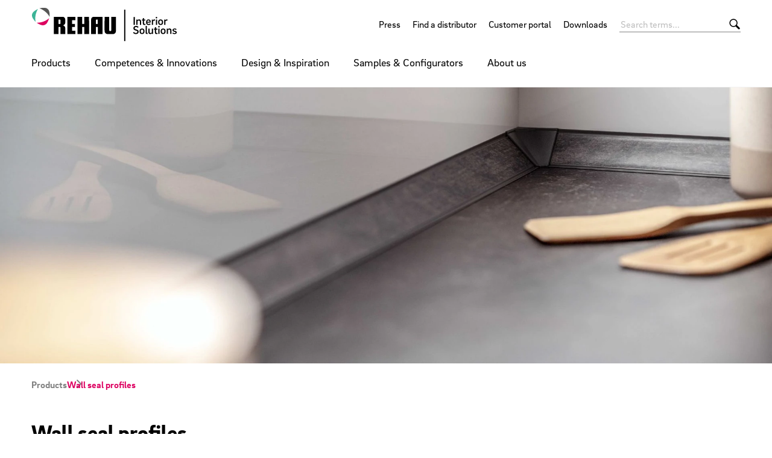

--- FILE ---
content_type: text/html;charset=UTF-8
request_url: https://interior.rehau.com/en-en/products/wall-seal-profiles
body_size: 12987
content:

<!DOCTYPE html>
<html class="no-js" lang="en" dir="ltr"    >
<head >
<!-- Page:1366754 -->
<meta charset="utf-8">
<meta http-equiv="x-ua-compatible" content="IE=edge">
<meta name="viewport" content="width=device-width, initial-scale=1.0">
<title >RAUWALON wall seal profiles | REHAU</title>
<meta name="description" content="When it comes to getting a clean connection between your walls and your work surfaces, our wall seal profiles set the standard for design, finishing and decoration.">
<link rel="apple-touch-icon" sizes="180x180" href="/icons/apple-touch-icon.png">
<link rel="icon" type="image/png" sizes="32x32" href="/icons/favicon-32x32.png">
<link rel="icon" type="image/png" sizes="16x16" href="/icons/favicon-16x16.png">
<link rel="manifest" href="/site.webmanifest">
<link rel="mask-icon" href="/icons/safari-pinned-tab.svg" color="#000000">
<link rel="shortcut icon" href="/favicon.ico">
<link rel="canonical" href="https://interior.rehau.com/en-en/products/wall-seal-profiles">
<meta name="msapplication-config" content="/browserconfig.xml">
<meta name="msapplication-TileColor" content="#ffffff">
<meta name="theme-color" content="#ffffff">
<meta name="language" content="en">
<meta name="country" content="">
<meta property="og:title" content="RAUWALON wall seal profiles | REHAU">
<meta property="og:description" content="When it comes to getting a clean connection between your walls and your work surfaces, our wall seal profiles set the standard for design, finishing and decoration.">
<meta property="og:locale" content="en">
<meta property="og:url" content="https://interior.rehau.com/en-en/products/wall-seal-profiles">
<meta property="og:image" content="https://interior.rehau.com/resource/image/2084398/7x5/1200/857/39ae084ae7c60520b24a4a28458a5aa7/C251D1FA986D9FE5E634582CC595369E/m42-d013-100092561.jpg">
<script>document.documentElement.className = document.documentElement.className.replace(/no-js/g, 'js');</script>
<meta name="google-site-verification" content="puVkBXjTJYztcL4uWv6gLITq9x8z6nqf52CcDHccoV4" /><!-- Google Tag Manager -->
<script data-cmp-vendor="s905" type="text/plain" class="cmplazyload" >(function(w,d,s,l,i){w[l]=w[l]||[];w[l].push({'gtm.start':
new Date().getTime(),event:'gtm.js'});var f=d.getElementsByTagName(s)[0],
j=d.createElement(s),dl=l!='dataLayer'?'&l='+l:'';j.async=true;j.src=
'https://www.googletagmanager.com/gtm.js?id='+i+dl;f.parentNode.insertBefore(j,f);
})(window,document,'script','dataLayer','GTM-N49WMF6G');</script>
<!-- End Google Tag Manager --><meta property="og:site_name" content="REHAU Interior Solutions" />
<link rel="stylesheet" href="/resource/themes/rehau-2019/css/global-184216-63.css" integrity="sha512-LuFt5HLuX48VJWAUGO3uQCUy8lLXlfsOLTw53fwEwZpU5MuozTQ6o2e7+miBDICyfeRaINk8bLUsH3Lj5n7Ohg==" crossorigin="anonymous" >
<style>
:root {
--logo-width: 260px;
}
</style>
<link rel="preload" href="/resource/crblob/184156/211b578dac9b02c49cd84b5e40eff177/brixsans-black-woff2-data.woff2" as="font" type="font/woff2">
<link rel="preload" href="/resource/crblob/184160/cff50cddfd32d057424f89be757938c8/brixsans-blackitalic-woff2-data.woff2" as="font" type="font/woff2">
<link rel="preload" href="/resource/crblob/184164/4b6635ecf4ea1a1e5f3b523e326dbaaf/brixsans-bold-woff2-data.woff2" as="font" type="font/woff2">
<link rel="preload" href="/resource/crblob/184168/69a19c1aa263896c048b3d32a8526a87/brixsans-bolditalic-woff2-data.woff2" as="font" type="font/woff2">
<link rel="preload" href="/resource/crblob/184172/eec6d5b007a83ba6a647a128571ec74f/brixsans-extralight-woff2-data.woff2" as="font" type="font/woff2">
<link rel="preload" href="/resource/crblob/184176/ec2a0ffeab0981eb29e926fefd4eed37/brixsans-extralightitalic-woff2-data.woff2" as="font" type="font/woff2">
<link rel="preload" href="/resource/crblob/184180/31e044c1ae43322a9d1533910e4b4ba0/brixsans-light-woff2-data.woff2" as="font" type="font/woff2">
<link rel="preload" href="/resource/crblob/184184/6dc6d17503bb5647d723a2a48ce7fa1e/brixsans-lightitalic-woff2-data.woff2" as="font" type="font/woff2">
<link rel="preload" href="/resource/crblob/184188/4794efd1f17d132d038559123d02b57f/brixsans-medium-woff2-data.woff2" as="font" type="font/woff2">
<link rel="preload" href="/resource/crblob/184192/45000cdbea20736baa05f717d9766d5f/brixsans-mediumitalic-woff2-data.woff2" as="font" type="font/woff2">
<link rel="preload" href="/resource/crblob/184196/1d186ba63af48fbf0c21074094789592/brixsans-regular-woff2-data.woff2" as="font" type="font/woff2">
<link rel="preload" href="/resource/crblob/184200/7f780bd94a94446e4d08f2c54e5c9095/brixsans-regularitalic-woff2-data.woff2" as="font" type="font/woff2">
<link rel="preload" href="/resource/crblob/184204/7d495250e36e029b71141a018d531d58/rehauicons-regular-woff2-data.woff2" as="font" type="font/woff2">
</head><body >
<script>window.gdprAppliesGlobally=true;if(!("cmp_id" in window)||window.cmp_id<1){window.cmp_id=0}if(!("cmp_cdid" in window)){window.cmp_cdid="9dbbcd33db44"}if(!("cmp_params" in window)){window.cmp_params=""}if(!("cmp_host" in window)){window.cmp_host="b.delivery.consentmanager.net"}if(!("cmp_cdn" in window)){window.cmp_cdn="cdn.consentmanager.net"}if(!("cmp_proto" in window)){window.cmp_proto="https:"}if(!("cmp_codesrc" in window)){window.cmp_codesrc="1"}window.cmp_getsupportedLangs=function(){var b=["EN","DE","FR","IT","NO","DA","FI","ES","PT","RO","BG","ET","EL","GA","HR","LV","LT","MT","NL","PL","SV","SK","SL","CS","HU","RU","SR","ZH","TR","UK","AR","BS"];if("cmp_customlanguages" in window){for(var a=0;a<window.cmp_customlanguages.length;a++){b.push(window.cmp_customlanguages[a].l.toUpperCase())}}return b};window.cmp_getRTLLangs=function(){var a=["AR"];if("cmp_customlanguages" in window){for(var b=0;b<window.cmp_customlanguages.length;b++){if("r" in window.cmp_customlanguages[b]&&window.cmp_customlanguages[b].r){a.push(window.cmp_customlanguages[b].l)}}}return a};window.cmp_getlang=function(j){if(typeof(j)!="boolean"){j=true}if(j&&typeof(cmp_getlang.usedlang)=="string"&&cmp_getlang.usedlang!==""){return cmp_getlang.usedlang}var g=window.cmp_getsupportedLangs();var c=[];var f=location.hash;var e=location.search;var a="languages" in navigator?navigator.languages:[];if(f.indexOf("cmplang=")!=-1){c.push(f.substr(f.indexOf("cmplang=")+8,2).toUpperCase())}else{if(e.indexOf("cmplang=")!=-1){c.push(e.substr(e.indexOf("cmplang=")+8,2).toUpperCase())}else{if("cmp_setlang" in window&&window.cmp_setlang!=""){c.push(window.cmp_setlang.toUpperCase())}else{if(a.length>0){for(var d=0;d<a.length;d++){c.push(a[d])}}}}}if("language" in navigator){c.push(navigator.language)}if("userLanguage" in navigator){c.push(navigator.userLanguage)}var h="";for(var d=0;d<c.length;d++){var b=c[d].toUpperCase();if(g.indexOf(b)!=-1){h=b;break}if(b.indexOf("-")!=-1){b=b.substr(0,2)}if(g.indexOf(b)!=-1){h=b;break}}if(h==""&&typeof(cmp_getlang.defaultlang)=="string"&&cmp_getlang.defaultlang!==""){return cmp_getlang.defaultlang}else{if(h==""){h="EN"}}h=h.toUpperCase();return h};(function(){var n=document;var p=window;var f="";var b="_en";if("cmp_getlang" in p){f=p.cmp_getlang().toLowerCase();if("cmp_customlanguages" in p){for(var h=0;h<p.cmp_customlanguages.length;h++){if(p.cmp_customlanguages[h].l.toUpperCase()==f.toUpperCase()){f="en";break}}}b="_"+f}function g(e,d){var l="";e+="=";var i=e.length;if(location.hash.indexOf(e)!=-1){l=location.hash.substr(location.hash.indexOf(e)+i,9999)}else{if(location.search.indexOf(e)!=-1){l=location.search.substr(location.search.indexOf(e)+i,9999)}else{return d}}if(l.indexOf("&")!=-1){l=l.substr(0,l.indexOf("&"))}return l}var j=("cmp_proto" in p)?p.cmp_proto:"https:";if(j!="http:"&&j!="https:"){j="https:"}var k=("cmp_ref" in p)?p.cmp_ref:location.href;var q=n.createElement("script");q.setAttribute("data-cmp-ab","1");var c=g("cmpdesign","");var a=g("cmpregulationkey","");var o=g("cmpatt","");q.src=j+"//"+p.cmp_host+"/delivery/cmp.php?"+("cmp_id" in p&&p.cmp_id>0?"id="+p.cmp_id:"")+("cmp_cdid" in p?"cdid="+p.cmp_cdid:"")+"&h="+encodeURIComponent(k)+(c!=""?"&cmpdesign="+encodeURIComponent(c):"")+(a!=""?"&cmpregulationkey="+encodeURIComponent(a):"")+(o!=""?"&cmatt="+encodeURIComponent(o):"")+("cmp_params" in p?"&"+p.cmp_params:"")+(n.cookie.length>0?"&__cmpfcc=1":"")+"&l="+f.toLowerCase()+"&o="+(new Date()).getTime();q.type="text/javascript";q.async=true;if(n.currentScript&&n.currentScript.parentElement){n.currentScript.parentElement.appendChild(q)}else{if(n.body){n.body.appendChild(q)}else{var m=n.getElementsByTagName("body");if(m.length==0){m=n.getElementsByTagName("div")}if(m.length==0){m=n.getElementsByTagName("span")}if(m.length==0){m=n.getElementsByTagName("ins")}if(m.length==0){m=n.getElementsByTagName("script")}if(m.length==0){m=n.getElementsByTagName("head")}if(m.length>0){m[0].appendChild(q)}}}var q=n.createElement("script");q.src=j+"//"+p.cmp_cdn+"/delivery/js/cmp"+b+".min.js";q.type="text/javascript";q.setAttribute("data-cmp-ab","1");q.async=true;if(n.currentScript&&n.currentScript.parentElement){n.currentScript.parentElement.appendChild(q)}else{if(n.body){n.body.appendChild(q)}else{var m=n.getElementsByTagName("body");if(m.length==0){m=n.getElementsByTagName("div")}if(m.length==0){m=n.getElementsByTagName("span")}if(m.length==0){m=n.getElementsByTagName("ins")}if(m.length==0){m=n.getElementsByTagName("script")}if(m.length==0){m=n.getElementsByTagName("head")}if(m.length>0){m[0].appendChild(q)}}}})();window.cmp_addFrame=function(b){if(!window.frames[b]){if(document.body){var a=document.createElement("iframe");a.style.cssText="display:none";if("cmp_cdn" in window&&"cmp_ultrablocking" in window&&window.cmp_ultrablocking>0){a.src="//"+window.cmp_cdn+"/delivery/empty.html"}a.name=b;document.body.appendChild(a)}else{window.setTimeout(window.cmp_addFrame,10,b)}}};window.cmp_rc=function(h){var b=document.cookie;var f="";var d=0;while(b!=""&&d<100){d++;while(b.substr(0,1)==" "){b=b.substr(1,b.length)}var g=b.substring(0,b.indexOf("="));if(b.indexOf(";")!=-1){var c=b.substring(b.indexOf("=")+1,b.indexOf(";"))}else{var c=b.substr(b.indexOf("=")+1,b.length)}if(h==g){f=c}var e=b.indexOf(";")+1;if(e==0){e=b.length}b=b.substring(e,b.length)}return(f)};window.cmp_stub=function(){var a=arguments;__cmp.a=__cmp.a||[];if(!a.length){return __cmp.a}else{if(a[0]==="ping"){if(a[1]===2){a[2]({gdprApplies:gdprAppliesGlobally,cmpLoaded:false,cmpStatus:"stub",displayStatus:"hidden",apiVersion:"2.0",cmpId:31},true)}else{a[2](false,true)}}else{if(a[0]==="getUSPData"){a[2]({version:1,uspString:window.cmp_rc("")},true)}else{if(a[0]==="getTCData"){__cmp.a.push([].slice.apply(a))}else{if(a[0]==="addEventListener"||a[0]==="removeEventListener"){__cmp.a.push([].slice.apply(a))}else{if(a.length==4&&a[3]===false){a[2]({},false)}else{__cmp.a.push([].slice.apply(a))}}}}}}};window.cmp_msghandler=function(d){var a=typeof d.data==="string";try{var c=a?JSON.parse(d.data):d.data}catch(f){var c=null}if(typeof(c)==="object"&&c!==null&&"__cmpCall" in c){var b=c.__cmpCall;window.__cmp(b.command,b.parameter,function(h,g){var e={__cmpReturn:{returnValue:h,success:g,callId:b.callId}};d.source.postMessage(a?JSON.stringify(e):e,"*")})}if(typeof(c)==="object"&&c!==null&&"__uspapiCall" in c){var b=c.__uspapiCall;window.__uspapi(b.command,b.version,function(h,g){var e={__uspapiReturn:{returnValue:h,success:g,callId:b.callId}};d.source.postMessage(a?JSON.stringify(e):e,"*")})}if(typeof(c)==="object"&&c!==null&&"__tcfapiCall" in c){var b=c.__tcfapiCall;window.__tcfapi(b.command,b.version,function(h,g){var e={__tcfapiReturn:{returnValue:h,success:g,callId:b.callId}};d.source.postMessage(a?JSON.stringify(e):e,"*")},b.parameter)}};window.cmp_setStub=function(a){if(!(a in window)||(typeof(window[a])!=="function"&&typeof(window[a])!=="object"&&(typeof(window[a])==="undefined"||window[a]!==null))){window[a]=window.cmp_stub;window[a].msgHandler=window.cmp_msghandler;window.addEventListener("message",window.cmp_msghandler,false)}};window.cmp_addFrame("__cmpLocator");if(!("cmp_disableusp" in window)||!window.cmp_disableusp){window.cmp_addFrame("__uspapiLocator")}if(!("cmp_disabletcf" in window)||!window.cmp_disabletcf){window.cmp_addFrame("__tcfapiLocator")}window.cmp_setStub("__cmp");if(!("cmp_disabletcf" in window)||!window.cmp_disabletcf){window.cmp_setStub("__tcfapi")}if(!("cmp_disableusp" in window)||!window.cmp_disableusp){window.cmp_setStub("__uspapi")};</script>
<header class="header " >
<div class="header__wrapper">
<div class="header__head">
<a class="header__logo logo" href="/en-en">
<img src="/resource/crblob/1322698/2ae222ac3d43d1d3a949b45a3cf71250/rehau-logo-interior-solutions-svg-data.svg" alt=""> </a>
<a class="header__toggle " href="#" data-action="toggle-nav" onclick="return false;">
<span class="header__hamburger"></span>
</a>
</div>
<div class="header__body">
<a class="header__logo logo -vanishing" href="/en-en">
<img src="/resource/crblob/1322698/2ae222ac3d43d1d3a949b45a3cf71250/rehau-logo-interior-solutions-svg-data.svg" alt=""> </a>
<nav class="header__meta-nav meta-nav">
<ul class="meta-nav__list" >
<li class="meta-nav__item">
<a class="meta-nav__link" href="/en-en/current-press-releases"
>
Press
</a> </li>
<li class="meta-nav__item">
<a class="meta-nav__link" href="/en-en/distributor-finder"
>
Find a distributor
</a> </li>
<li class="meta-nav__item">
<a class="meta-nav__link" href="/en-en/customer-portal-login"
>
Customer portal
</a> </li>
<li class="meta-nav__item">
<a class="meta-nav__link" href="/en-en/downloads"
>
Downloads
</a> </li>
</ul></nav><form class="header__search-bar search-bar -vanishing" action="/en-en/service/search/1359508" role="search" autocomplete="off">
<input class="search-bar__input" type="text" name="query" placeholder="Search terms...">
<button class="search-bar__btn"></button>
</form><nav class="header__main-nav main-nav">
<a class="main-nav__back -prev -hide" href="#">Back to menu</a>
<ul class="main-nav__list ">
<li class="main-nav__item -active">
<a class="main-nav__link -next" href="/en-en/products"
>
Products
</a>
<nav class="main-nav__flyout flyout -three-level">
<ul class="flyout__section section__list ">
<li class="section__item">
<a class="section__link -next" href="/en-en/products/raukantex-furniture-edgebands"
>
Edgebands
</a>
<ul class="section__sub-section sub-section__list section__second-level">
<li class="sub-section__item">
<a class="sub-section__link -next" href="/en-en/products/raukantex-furniture-edgebands/furniture-edgebands"
>
RAUKANTEX portfolio
</a> <ul class="section__sub-section sub-section__list">
<li class="sub-section__item">
<a class="sub-section__link" href="/en-en/products/raukantex-furniture-edgebands/furniture-edgebands/raukantex-processing"
>
RAUKANTEX processing
</a> </li>
<li class="sub-section__item">
<a class="sub-section__link" href="/en-en/products/raukantex-furniture-edgebands/furniture-edgebands/raukantex-finishing"
>
RAUKANTEX finishing
</a> </li>
<li class="sub-section__item">
<a class="sub-section__link" href="/en-en/products/raukantex-furniture-edgebands/furniture-edgebands/know-how"
>
Know-How
</a> </li>
<li class="sub-section__item">
<a class="sub-section__link" href="/en-en/products/raukantex-furniture-edgebands/furniture-edgebands/raukantex-pro"
>
RAUKANTEX pro
</a> </li>
<li class="sub-section__item">
<a class="sub-section__link" href="/en-en/products/raukantex-furniture-edgebands/furniture-edgebands/edgeband-symposium"
>
Edgeband symposium
</a> </li>
<li class="sub-section__item">
<a class="sub-section__link" href="/en-en/products/raukantex-furniture-edgebands/furniture-edgebands/industrial-collections"
>
Industrial collections
</a> </li>
</ul>
</li>
<li class="sub-section__item">
<a class="sub-section__link -next" href="/en-en/products/raukantex-furniture-edgebands/standard-stock-range"
>
Standard stock range
</a> <ul class="section__sub-section sub-section__list">
<li class="sub-section__item">
<a class="sub-section__link" href="/en-en/products/raukantex-furniture-edgebands/standard-stock-range/raukantex-programme"
>
RAUKANTEX programme
</a> </li>
<li class="sub-section__item">
<a class="sub-section__link" href="/en-en/products/raukantex-furniture-edgebands/standard-stock-range/tools-accessories"
>
Tools &amp; accessories
</a> </li>
<li class="sub-section__item">
<a class="sub-section__link" href="https://www.rehau.com/collection"
>
Edgeband search
</a> </li>
</ul>
</li>
<li class="sub-section__item">
<a class="sub-section__link -next" href="/en-en/products/raukantex-furniture-edgebands/tools-services"
>
Tools &amp; Services
</a> <ul class="section__sub-section sub-section__list">
<li class="sub-section__item">
<a class="sub-section__link" href="/en-en/products/raukantex-furniture-edgebands/tools-services/edge-is-digital"
>
#edgeisdigital
</a> </li>
<li class="sub-section__item">
<a class="sub-section__link" href="/en-en/products/raukantex-furniture-edgebands/tools-services/technical-support"
>
Technical support
</a> </li>
<li class="sub-section__item">
<a class="sub-section__link" href="/en-en/products/raukantex-furniture-edgebands/tools-services/designmanagement"
>
Design management
</a> </li>
<li class="sub-section__item">
<a class="sub-section__link" href="https://interior.rehau.com/en-en/service/download/1364982?query=&amp;divisionLevel2=69262&amp;mimeType="
>
Technical information
</a> </li>
</ul>
</li>
<li class="sub-section__item">
<a class="sub-section__link -next" href="/en-en/products/raukantex-furniture-edgebands/edgebands-with-added-value"
>
Edgebands with added value
</a> <ul class="section__sub-section sub-section__list">
<li class="sub-section__item">
<a class="sub-section__link" href="/en-en/sustainable-furniture-edgebands-for-generations-to-come"
>
RAUKANTEX eco.protect
</a> </li>
</ul>
</li>
</ul>
</li><li class="section__item">
<a class="section__link -next" href="/en-en/products/rauvisio-surfaces"
>
Surfaces
</a>
<ul class="section__sub-section sub-section__list section__second-level">
<li class="sub-section__item">
<a class="sub-section__link -next" href="/en-en/products/rauvisio-surfaces/surfaces"
>
RAUVISIO portfolio
</a> <ul class="section__sub-section sub-section__list">
<li class="sub-section__item">
<a class="sub-section__link" href="/en-en/products/rauvisio-surfaces/surfaces/rauvisio-crystal-glass-laminate"
>
RAUVISIO crystal – Glass laminate
</a> </li>
<li class="sub-section__item">
<a class="sub-section__link" href="/en-en/products/rauvisio-surfaces/surfaces/rauvisio-noir-laminate"
>
RAUVISIO noir – HPL
</a> </li>
<li class="sub-section__item">
<a class="sub-section__link" href="/en-en/products/rauvisio-surfaces/surfaces/rauvisio-cube-smoothed-concrete"
>
RAUVISIO cube – Mineral texture
</a> </li>
<li class="sub-section__item">
<a class="sub-section__link" href="/en-en/products/rauvisio-surfaces/surfaces/rauvisio-brilliant-acrylic-laminate"
>
RAUVISIO brilliant – Acrylic laminate
</a> </li>
<li class="sub-section__item">
<a class="sub-section__link" href="/en-en/products/rauvisio-surfaces/surfaces/rauvisio-fino-laquered-laminate"
>
RAUVISIO fino – Laquered laminate
</a> </li>
</ul>
</li>
<li class="sub-section__item">
<a class="sub-section__link -next" href="/en-en/products/rauvisio-surfaces/passion-for-color"
>
Passion for color
</a> <ul class="section__sub-section sub-section__list">
<li class="sub-section__item">
<a class="sub-section__link" href="/en-en/products/rauvisio-surfaces/passion-for-color/passion-for-color-2023"
>
A feast for the senses (2023)
</a> </li>
<li class="sub-section__item">
<a class="sub-section__link" href="/en-en/products/rauvisio-surfaces/passion-for-color/passion-for-color-2020"
>
The magic of Iceland (2020)
</a> </li>
<li class="sub-section__item">
<a class="sub-section__link" href="/en-en/products/rauvisio-surfaces/passion-for-color/passion-for-color-2019"
>
Mountain stories (2019)
</a> </li>
</ul>
</li>
<li class="sub-section__item">
<a class="sub-section__link " href="/en-en/surface-select"
>
Surface Select - Sample service
</a> </li>
</ul>
</li><li class="section__item">
<a class="section__link -next" href="/en-en/products/rauvolet-tambour-doors"
>
Tambour doors
</a>
<ul class="section__sub-section sub-section__list section__second-level">
<li class="sub-section__item">
<a class="sub-section__link -next" href="/en-en/products/rauvolet-tambour-doors/rauvolet-program"
>
RAUVOLET portfolio
</a> <ul class="section__sub-section sub-section__list">
<li class="sub-section__item">
<a class="sub-section__link" href="/en-en/products/rauvolet-tambour-doors/rauvolet-program/rauvolet-noble-matt"
>
RAUVOLET noble matt
</a> </li>
<li class="sub-section__item">
<a class="sub-section__link" href="/en-en/products/rauvolet-tambour-doors/rauvolet-program/rauvolet-vetro-line"
>
RAUVOLET vetro line
</a> </li>
<li class="sub-section__item">
<a class="sub-section__link" href="/en-en/products/rauvolet-tambour-doors/rauvolet-program/rauvolet-crystal-line"
>
RAUVOLET crystal-line
</a> </li>
<li class="sub-section__item">
<a class="sub-section__link" href="/en-en/products/rauvolet-tambour-doors/rauvolet-program/rauvolet-metallic-line"
>
RAUVOLET metallic-line
</a> </li>
<li class="sub-section__item">
<a class="sub-section__link" href="/en-en/products/rauvolet-tambour-doors/rauvolet-program/rauvolet-color-decor-line"
>
RAUVOLET color/decor line
</a> </li>
<li class="sub-section__item">
<a class="sub-section__link" href="/en-en/products/rauvolet-tambour-doors/rauvolet-program/rauvolet-acoustic-line"
>
RAUVOLET acoustic line
</a> </li>
</ul>
</li>
<li class="sub-section__item">
<a class="sub-section__link " href="/en-en/products/rauvolet-tambour-doors/components-assembly/installationsvideos/find-your-look"
>
Find your look
</a> </li>
<li class="sub-section__item">
<a class="sub-section__link -next" href="/en-en/products/rauvolet-tambour-doors/components-assembly"
>
Components &amp; Assembly
</a> <ul class="section__sub-section sub-section__list">
<li class="sub-section__item">
<a class="sub-section__link" href="/en-en/products/rauvolet-tambour-doors/components-assembly/installationsvideos/profiles-accessories"
>
Profiles &amp; accessories
</a> </li>
<li class="sub-section__item">
<a class="sub-section__link" href="/en-en/products/rauvolet-tambour-doors/components-assembly/installationsvideos/mechanisms-track-systems"
>
Mechanisms and rail systems
</a> </li>
<li class="sub-section__item">
<a class="sub-section__link" href="/en-en/products/rauvolet-tambour-doors/components-assembly/installationsvideos"
>
Installation videos
</a> </li>
</ul>
</li>
</ul>
</li><li class="section__item">
<a class="section__link -next" href="/en-en/products/wall-seal-profiles"
>
Wall seal profiles
</a>
<ul class="section__sub-section sub-section__list section__second-level">
<li class="sub-section__item">
<a class="sub-section__link " href="/en-en/products/wall-seal-profiles/rauwalon-vario-line"
>
RAUWALON vario line
</a> </li>
<li class="sub-section__item">
<a class="sub-section__link " href="/en-en/products/wall-seal-profiles/variety-of-shapes-with-metallic-finish"
>
Variety of shapes with metallic finish
</a> </li>
<li class="sub-section__item">
<a class="sub-section__link " href="/en-en/products/wall-seal-profiles/rauwalon-slim-line-plus"
>
RAUWALON slim-line plus
</a> </li>
</ul>
</li><li class="section__item">
<a class="section__link " href="/en-en/products/raubase-plinth-covers"
>
Plinth covers
</a>
</li> </ul>
<div class="flyout__wrapper">
<ul class="flyout__service service__list">
<li class="service__item">
<a class="service__link" href="https://designguide.rehau.com/DE_en"
>
Edgeband search
</a> </li>
<li class="service__item">
<a class="service__link" href="http://www.rehau.com/rauvisio-configurator"
>
Surface configurator
</a> </li>
<li class="service__item">
<a class="service__link" href="https://portal.rehau.com/rehaucp-de/de/configurator/rauvoletrequest/start?ouri=de.cp.rehau.com&amp;path="
>
Tambour door configurator
</a> </li>
</ul>
</div>
</nav> </li><li class="main-nav__item">
<a class="main-nav__link -next" href="/en-en/competences-innovations"
>
Competences &amp; Innovations
</a>
<nav class="main-nav__flyout flyout -three-level">
<ul class="flyout__section section__list ">
<li class="section__item">
<a class="section__link" href="/en-en/sustainable-furniture-edgebands-for-generations-to-come"
>
Sustainability
</a></li><li class="section__item">
<a class="section__link" href="/en-en/products/raukantex-furniture-edgebands/edgebands-with-added-value/raukantex-fp"
>
Fire protection
</a></li><li class="section__item">
<a class="section__link" href="/en-en/products/raukantex-furniture-edgebands/edgebands-with-added-value/rehau-health-protect"
>
Health protection
</a></li><li class="section__item">
<a class="section__link" href="https://www.rehau.com/caravan" target="_blank"
>
Solutions for Caravan
</a></li> </ul>
<div class="flyout__wrapper">
</div>
</nav> </li><li class="main-nav__item">
<a class="main-nav__link -next" href="/en-en/design-inspiration"
>
Design &amp; Inspiration
</a>
</li><li class="main-nav__item">
<a class="main-nav__link -next" href="/en-en/service-configurators"
>
Samples &amp; Configurators
</a>
<nav class="main-nav__flyout flyout -three-level">
<ul class="flyout__section section__list ">
<li class="section__item">
<a class="section__link" href="https://www.rehau.com/collection" target="_blank"
>
Edgeband samples
</a></li><li class="section__item">
<a class="section__link" href="https://interior.rehau.com/en-en/surface-select" target="_blank"
>
Surface samples
</a></li><li class="section__item">
<a class="section__link" href="https://portal.rehau.com/rehaucp-de/en/configurator/rauvoletrequest/start?ouri=de.cp.rehau.com&amp;path=&amp;init=true" target="_blank"
>
Tambour door configurator
</a></li><li class="section__item">
<a class="section__link" href="http://www.rehau.com/rauvisio-configurator" target="_blank"
>
Surface configurator
</a></li> </ul>
<div class="flyout__wrapper">
</div>
</nav> </li><li class="main-nav__item">
<a class="main-nav__link" href="/en-en/about-us"
>
About us
</a>
</li> </ul>
</nav> </div>
<div class="header__foot">
<form class="header__search-bar search-bar " action="/en-en/service/search/1359508" role="search" autocomplete="off">
<input class="search-bar__input" type="text" name="query" placeholder="Search terms...">
<button class="search-bar__btn"></button>
</form> </div>
</div>
</header>
<main>
<div class="container -full">
<div class="teaser teaser--simple -hero -narrow" >
<div class="teaser__visual">
<div class="media teaser__image -ar-7x5 -ar-medium-11x5 -ar-large-14x5" >
<img class="media__item -loading" src="data:image/svg+xml;utf8,%3Csvg xmlns=&#39;http://www.w3.org/2000/svg&#39; width=&#39;1&#39; height=&#39;1&#39;%3E%3C/svg%3E" alt="M42-D013 - 100092561" data-retina-image="false"
data-responsive-image="[{&quot;name&quot;:&quot;7x5&quot;,&quot;ratioWidth&quot;:7,&quot;ratioHeight&quot;:5,&quot;linksForWidth&quot;:{&quot;350&quot;:&quot;/resource/image/2084398/7x5/350/250/bf995eb6d690550637eab7382c060d03/0402FD51C910C71E444682A358F6832A/m42-d013-100092561.jpg&quot;,&quot;400&quot;:&quot;/resource/image/2084398/7x5/400/286/bfcdaaf98d64302bcc1ff1ba29d9f14b/57342411D1BE58A880EA0CD669504C0D/m42-d013-100092561.jpg&quot;,&quot;600&quot;:&quot;/resource/image/2084398/7x5/600/428/8f37e4b0a89507b7693a82b01a60c6c2/A56E8759A094157E215F8F13723D72DE/m42-d013-100092561.jpg&quot;,&quot;800&quot;:&quot;/resource/image/2084398/7x5/800/571/86925379de7403572c683b3d0e547123/35F2455515545E33A41B7D16A28A2E8D/m42-d013-100092561.jpg&quot;,&quot;1200&quot;:&quot;/resource/image/2084398/7x5/1200/857/39ae084ae7c60520b24a4a28458a5aa7/C251D1FA986D9FE5E634582CC595369E/m42-d013-100092561.jpg&quot;,&quot;1920&quot;:&quot;/resource/image/2084398/7x5/1920/1371/4ac54b1b4dd2c317bbd04f44969e8242/56494FB3938EAE9229E7CD58B00BD6A3/m42-d013-100092561.jpg&quot;}},{&quot;name&quot;:&quot;11x5&quot;,&quot;ratioWidth&quot;:11,&quot;ratioHeight&quot;:5,&quot;linksForWidth&quot;:{&quot;330&quot;:&quot;/resource/image/2084398/11x5/330/150/5eed2fdfb5f9e9161101e37225181886/39AE406EA3BA64452CC47A5D6995DF17/m42-d013-100092561.jpg&quot;,&quot;400&quot;:&quot;/resource/image/2084398/11x5/400/182/a3d47fd66e268953a4cf8b7f4c400ce6/5AFCD8685D9D9672176DD37A25E5CA2E/m42-d013-100092561.jpg&quot;,&quot;600&quot;:&quot;/resource/image/2084398/11x5/600/272/b3253f902c58410050015ab751d2226e/F0A34EFD7E6DF97AAF78BF665040DAE9/m42-d013-100092561.jpg&quot;,&quot;800&quot;:&quot;/resource/image/2084398/11x5/800/364/d6f80b3ec9d7a381df861ca4786fd708/1164FF606E8386DB72F007E3E07231CF/m42-d013-100092561.jpg&quot;,&quot;1200&quot;:&quot;/resource/image/2084398/11x5/1200/545/d0e19073b992609d429b455b24a9f1f1/52916204A3D44B6B6E1AEDB679B56D1E/m42-d013-100092561.jpg&quot;,&quot;1920&quot;:&quot;/resource/image/2084398/11x5/1920/872/76115b1933a692c957df321c1de393e4/90A74E4183B335DE116DB9575B85E3FD/m42-d013-100092561.jpg&quot;}},{&quot;name&quot;:&quot;14x5&quot;,&quot;ratioWidth&quot;:14,&quot;ratioHeight&quot;:5,&quot;linksForWidth&quot;:{&quot;400&quot;:&quot;/resource/image/2084398/14x5/400/143/93fa3520cea23537ba1aebcd0811fc60/F9FAE647F58DB173A4B18020A9A57461/m42-d013-100092561.jpg&quot;,&quot;420&quot;:&quot;/resource/image/2084398/14x5/420/150/1f14ae360a38db1f06fabd5c1b069a06/37ECDAB19C15AC3228F19667113EC9DA/m42-d013-100092561.jpg&quot;,&quot;600&quot;:&quot;/resource/image/2084398/14x5/600/214/e3fb7d410c278518c9c615baae8a5af9/C17D97E9A7903BE3902734A303625071/m42-d013-100092561.jpg&quot;,&quot;800&quot;:&quot;/resource/image/2084398/14x5/800/286/1ac5e8b18c59e5a8db254ad874240f00/304B0435659DCFD17B5493B3A1BDFC64/m42-d013-100092561.jpg&quot;,&quot;1200&quot;:&quot;/resource/image/2084398/14x5/1200/429/3c9363a1746438c7ac977c1e58e1e688/C8B70F2F4F7464B9BE05E800489D9E66/m42-d013-100092561.jpg&quot;,&quot;1920&quot;:&quot;/resource/image/2084398/14x5/1920/686/2c96a9e9e7e0f6033d239b3d898831cd/A2861E2B0CABB7C9270676A1C3EFFF1F/m42-d013-100092561.jpg&quot;}}]"
>
</div> </div>
</div> </div><div class="container -sb-small">
<nav class="breadcrumb">
<ul class="breadcrumb__list">
<li class="breadcrumb__item ">
<a class="breadcrumb__link" href="/en-en/products"
>
Products
</a> </li><li class="breadcrumb__item -active">
Wall seal profiles
</li> </ul>
</nav>
<h1 >
Wall seal profiles
</h1>
</div>
<div class="container -st-small -sb-small"
>
<div class="grid-x grid-margin-x grid-margin-y"><div class="cell"><p>Choose RAUWALON for a clean connection between worktops and walls, Our wall seal profiles set new standards for design, finishing and decoration, creating perfect harmony between form and function.</p><p>Thanks to our large standard product range, we can guarantee quick delivery of any wall seal profile, even in small quantities.</p></div></div> </div>
<div class="container -st-small -sb-small"
>
<div class="grid-x grid-margin-x grid-margin-y"><div class="cell"><p class="h2">Your ordering options at a glance</p></div><div class="cell large-4 medium-6 -bg-gray-lighter -cs-dark"><span class="media -ar-7x5 -ar-medium-16x9" >
<img class="media__item -loading" src="data:image/svg+xml;utf8,%3Csvg xmlns=&#39;http://www.w3.org/2000/svg&#39; width=&#39;1&#39; height=&#39;1&#39;%3E%3C/svg%3E" alt="M42-D028 - 100092740" data-retina-image="false"
data-responsive-image="[{&quot;name&quot;:&quot;7x5&quot;,&quot;ratioWidth&quot;:7,&quot;ratioHeight&quot;:5,&quot;linksForWidth&quot;:{&quot;350&quot;:&quot;/resource/image/2084278/7x5/350/250/8ea14afecd308f0fca00bfe8273c3b03/AF76A3F29A78E0177FF791836F51EF63/m42-d028-100092740.jpg&quot;,&quot;400&quot;:&quot;/resource/image/2084278/7x5/400/286/ba69e0b36e98c923e6ca8086c156c93f/5D25B6A5BED0741FB51C081C405C2922/m42-d028-100092740.jpg&quot;,&quot;600&quot;:&quot;/resource/image/2084278/7x5/600/428/cb52a5447dd0326245cf3a8df8dc8744/39B5E359E094ACA38C9F223FD591EDBE/m42-d028-100092740.jpg&quot;,&quot;800&quot;:&quot;/resource/image/2084278/7x5/800/571/e5a7aee21fcf721cbecc7edba1b3ad2f/8C8A9D25D71B5B789B1E253F30C3C6AE/m42-d028-100092740.jpg&quot;,&quot;1200&quot;:&quot;/resource/image/2084278/7x5/1200/857/3b3e12535444da2acb5fe02902967834/43C2AEFA99B50F839C9F01E38F27D52F/m42-d028-100092740.jpg&quot;,&quot;1920&quot;:&quot;/resource/image/2084278/7x5/1920/1371/ed45cf9f4bb313cd3943dbfc879331ef/B548BB3925F9B8A6FC06E5DF37971BE0/m42-d028-100092740.jpg&quot;}},{&quot;name&quot;:&quot;16x9&quot;,&quot;ratioWidth&quot;:16,&quot;ratioHeight&quot;:9,&quot;linksForWidth&quot;:{&quot;320&quot;:&quot;/resource/image/2084278/16x9/320/180/d446e7cd61fe68872700f97786be099c/6C6D6546EBD97AD2CE8F6E7E9DC990E9/m42-d028-100092740.jpg&quot;,&quot;400&quot;:&quot;/resource/image/2084278/16x9/400/225/b252f033228f7f23ad0dd59e71b7f323/643914696B92EC55D3565745D92CD9E2/m42-d028-100092740.jpg&quot;,&quot;600&quot;:&quot;/resource/image/2084278/16x9/600/338/f1977c3059766043f4e1d008734f2520/5ED08E2C4D6270BC3A39AB50EF300E07/m42-d028-100092740.jpg&quot;,&quot;800&quot;:&quot;/resource/image/2084278/16x9/800/450/2d8c62fae1d9bc9d78b30c4826d23149/2FB2CCAF268C0958D8BE5353638E2E3F/m42-d028-100092740.jpg&quot;,&quot;1200&quot;:&quot;/resource/image/2084278/16x9/1200/675/c65cda5cf27ec451e04342a723765b5/3DED3D4D2B8871E22695D954098790A7/m42-d028-100092740.jpg&quot;,&quot;1920&quot;:&quot;/resource/image/2084278/16x9/1920/1080/6243970d8967ce8ebe295e12b0a175c5/D82B9D580D9208BAD3ABDAF7CE5C60D7/m42-d028-100092740.jpg&quot;}}]"
>
</span><p class="h3"><br/>Perfect design match to worktops</p><p>RAUWALON vario-line is the perfect continuation to all common board collections, i.e. from Egger, Kronospan and Pfleiderer.</p><p><a class=" btn -cta" href="/en-en/products/wall-seal-profiles/rauwalon-vario-line">Find out more</a></p></div><div class="cell large-4 medium-6 -bg-gray-lighter -cs-dark"><span class="media -ar-7x5 -ar-medium-16x9" >
<img class="media__item -loading" src="data:image/svg+xml;utf8,%3Csvg xmlns=&#39;http://www.w3.org/2000/svg&#39; width=&#39;1&#39; height=&#39;1&#39;%3E%3C/svg%3E" alt="M41-D052 - 100092544" data-retina-image="false"
data-responsive-image="[{&quot;name&quot;:&quot;7x5&quot;,&quot;ratioWidth&quot;:7,&quot;ratioHeight&quot;:5,&quot;linksForWidth&quot;:{&quot;350&quot;:&quot;/resource/image/2084392/7x5/350/250/b93624accf601cb9a7b83cfa94f48e4f/9F0EA9238F50459754991B93B4EC3F9C/m41-d052-100092544.jpg&quot;,&quot;400&quot;:&quot;/resource/image/2084392/7x5/400/286/703bc05e9a1eb6bd3274035f8fd300f7/11D0F9E9B3ED77DE159CBFDA4830CAAB/m41-d052-100092544.jpg&quot;,&quot;600&quot;:&quot;/resource/image/2084392/7x5/600/428/e685a24635d23b58b1b78f5e7a88c9f9/BAB6370F0CB7213DD36A8BFD6B6FE9CB/m41-d052-100092544.jpg&quot;,&quot;800&quot;:&quot;/resource/image/2084392/7x5/800/571/6850d36ae9b0ed32e8ea7bf9004b304e/B722936CDACF96A48AAB51C201F4F89A/m41-d052-100092544.jpg&quot;,&quot;1200&quot;:&quot;/resource/image/2084392/7x5/1200/857/3e8bb47d0dc95c665c48c021203433cd/4E831D09675FBE8B9785D241CB613C74/m41-d052-100092544.jpg&quot;,&quot;1920&quot;:&quot;/resource/image/2084392/7x5/1920/1371/18d5aaffbde18de669a10460463f3c69/A46F3D4AA1047234ADE21E9E667F2664/m41-d052-100092544.jpg&quot;}},{&quot;name&quot;:&quot;16x9&quot;,&quot;ratioWidth&quot;:16,&quot;ratioHeight&quot;:9,&quot;linksForWidth&quot;:{&quot;320&quot;:&quot;/resource/image/2084392/16x9/320/180/f732f2bd742fa81ab195f5b4732edc6c/B749B30DA3778548A0DCE92CE09845ED/m41-d052-100092544.jpg&quot;,&quot;400&quot;:&quot;/resource/image/2084392/16x9/400/225/53ba37d18cf879172587b447e30f6802/6E86CAE0DE8A22E7911293870AB024DD/m41-d052-100092544.jpg&quot;,&quot;600&quot;:&quot;/resource/image/2084392/16x9/600/338/19d48638a16347e795902758f28c9651/AB691E1654AC74A491929199EAC82210/m41-d052-100092544.jpg&quot;,&quot;800&quot;:&quot;/resource/image/2084392/16x9/800/450/ee0056eabb39deaadeba10dfcd44b831/D754A7C0A4261528551609313AAF0909/m41-d052-100092544.jpg&quot;,&quot;1200&quot;:&quot;/resource/image/2084392/16x9/1200/675/c3200346f34923adb6eb59720f8fe9dc/33BEE35A1E057E6B4FB36714E0D08BAB/m41-d052-100092544.jpg&quot;,&quot;1920&quot;:&quot;/resource/image/2084392/16x9/1920/1080/4d4f43e88f5b903c0659caa4aa37258/6841B0B2BFC1B0542AE873778769928E/m41-d052-100092544.jpg&quot;}}]"
>
</span><p class="h3"><br/>Your choice of metallic finishes</p><p>Are you looking for a high-quality look in stainless steel or aluminium? Choose from among 3 different shapes and pick the one which suits your project the best: RAUWALON soft-line, fine-line or vario-line.</p><p><a class=" btn -cta" href="/en-en/products/wall-seal-profiles/variety-of-shapes-with-metallic-finish">Find out more</a></p></div><div class="cell large-4 medium-6 -bg-gray-lighter -cs-dark"><span class="media -ar-7x5 -ar-medium-16x9" >
<img class="media__item -loading" src="data:image/svg+xml;utf8,%3Csvg xmlns=&#39;http://www.w3.org/2000/svg&#39; width=&#39;1&#39; height=&#39;1&#39;%3E%3C/svg%3E" alt="M44-D111 - 100092532" data-retina-image="false"
data-responsive-image="[{&quot;name&quot;:&quot;7x5&quot;,&quot;ratioWidth&quot;:7,&quot;ratioHeight&quot;:5,&quot;linksForWidth&quot;:{&quot;350&quot;:&quot;/resource/image/2084394/7x5/350/250/c631a50d4626ee203399db22fcfc1cda/B691170403C829D573F1D27BCF2F2078/m44-d111-100092532.jpg&quot;,&quot;400&quot;:&quot;/resource/image/2084394/7x5/400/286/b02a423d836bedcda90e65863c1211c2/C0DF4D454F82EAF4B60CA9E408A9B6B6/m44-d111-100092532.jpg&quot;,&quot;600&quot;:&quot;/resource/image/2084394/7x5/600/428/744242d04ffde3fb612962f2055a064f/5261AA7633619645217DD776D96AAF2E/m44-d111-100092532.jpg&quot;,&quot;800&quot;:&quot;/resource/image/2084394/7x5/800/571/7a57f27d76260620e33079503c86e09b/C90709AADFD2FABC1CEB281D2B19BF88/m44-d111-100092532.jpg&quot;,&quot;1200&quot;:&quot;/resource/image/2084394/7x5/1200/857/b7728ec93aa93e3351097e55d306dc22/7CB64CB323D1B9CEF28294C68DFFBA24/m44-d111-100092532.jpg&quot;,&quot;1920&quot;:&quot;/resource/image/2084394/7x5/1920/1371/96134997012df81370d73ce14e15418a/16E96920575ED7409DE5B3302A079E07/m44-d111-100092532.jpg&quot;}},{&quot;name&quot;:&quot;16x9&quot;,&quot;ratioWidth&quot;:16,&quot;ratioHeight&quot;:9,&quot;linksForWidth&quot;:{&quot;320&quot;:&quot;/resource/image/2084394/16x9/320/180/c472b281e4ca44f49324a946b0f4e526/D76B8C58FEA73310CD7D3E7DEE19687A/m44-d111-100092532.jpg&quot;,&quot;400&quot;:&quot;/resource/image/2084394/16x9/400/225/dd2a5a44510b1a8441c3d601ef79a2cc/DF55F88F83781165323F5D818CC37351/m44-d111-100092532.jpg&quot;,&quot;600&quot;:&quot;/resource/image/2084394/16x9/600/338/92c6e6ef82125587c64f0753fd0cc743/F5D17C1D4483C3DEC3EE006322E919B3/m44-d111-100092532.jpg&quot;,&quot;800&quot;:&quot;/resource/image/2084394/16x9/800/450/4b440aa86583a55fead6b0e6a64a7def/03FB7F55F3C3F4BF7BE0809D04FE50C0/m44-d111-100092532.jpg&quot;,&quot;1200&quot;:&quot;/resource/image/2084394/16x9/1200/675/2abc45424b459fd4363fa532215ef62f/6D1A8768568DD2B7B13B296E6C530136/m44-d111-100092532.jpg&quot;,&quot;1920&quot;:&quot;/resource/image/2084394/16x9/1920/1080/a07c96ecf210672574ef02ba6a11f855/9AEB046E96A092B78C819A145CFC65FD/m44-d111-100092532.jpg&quot;}}]"
>
</span><p class="h3"><br/>Slim optics for special applications</p><p>Whether for bathrooms or caravans, our smallest profile is the high-quality alternative to silicone joints: RAUWALON slim-line plus.</p><p><a class=" btn -cta" href="/en-en/products/wall-seal-profiles/rauwalon-slim-line-plus">Find out more</a></p></div></div> </div><div class="container -st-small -sb-small"
>
<a id="download"><!-- --></a>
<p class="h2 section-headline">Download</p>
<div class="grid-x grid-margin-x grid-margin-y">
<div class="large-6 cell">
<a class="link__download" target="_blank" href="/downloads/1361198/folleto-copetes-rauwalon.pdf" >
<div class="download ">
<div class="download__content">
<span class="download__date " >
07.04.2025
</span>
<span class="download__headline h4" >
RAUWALON wall seal profiles
</span>
<div class="download__text" >
<p>Brochure (EN)</p> </div>
</div>
<div class="download__cta">
<div class="download__mime">
<div class="media">
<img src="/resource/crblob/184238/076947d1f1bd7dbd5b3752f67c30f499/download-pdf-svg-data.svg" alt="pdf">
</div>
</div>
<p class="download__info">
<span class="download__link link">Download</span>
<br>(pdf, 2 MB)
</p>
</div>
</div>
</a> </div>
<div class="large-6 cell">
<a class="link__download" target="_blank" href="/downloads/2084400/rauwalon-complete-program.xlsx" >
<div class="download ">
<div class="download__content">
<span class="download__date " >
07.04.2025
</span>
<span class="download__headline h4" >
RAUWALON complete program
</span>
<div class="download__text" >
<p><span>List of materials
</span></p> </div>
</div>
<div class="download__cta">
<div class="download__mime">
<div class="media">
<img src="/resource/crblob/184240/25f36553c45bef6532234de6cab026d0/download-xls-svg-data.svg" alt="xlsx">
</div>
</div>
<p class="download__info">
<span class="download__link link">Download</span>
<br>(xlsx, 66 KB)
</p>
</div>
</div>
</a> </div>
</div> </div><div class="container -full -st-small -sb-small -bg-gray-light -cs-dark"
>
<div class="container "
>
<div class="grid-x grid-margin-x grid-margin-y"><div class="cell"><p><br/></p></div><div class="cell medium-6"><p class="h3">Distributor finder</p><p>Find a REHAU wall seal specialist in your area.</p><p><a class="btn" href="/en-en/distributor-finder" target="_self">Find a distributor</a></p></div><div class="cell medium-6"><p class="h3">Contact</p><p>If you’d like to know more about the REHAU interior design range, please get in touch.</p><p><a class="btn" href="/en-en/contact" target="_self">Get in touch</a></p></div><div class="cell"><p><br/></p></div></div> </div>
</div></main>
<div class="go-top -bg-gray-lighter">
<a href="#" class="go-top__link"></a>
</div><div class="extra -bg-secondary">
<div class="extra__container container">
<div class="claim">
<p class="claim__text">Engineering progress</p>
<p class="claim__text">Enhancing lives</p>
</div>
</div>
</div>
<footer class="footer" >
<div class="footer__main">
<div class="container">
<div class="grid-x grid-margin-x grid-margin-y">
<div class="cell medium-4 large-3">
<p class="h4 footer__title" >Services</p>
<ul class="list" >
<li class="list__item" >
<a class="" href="/en-en/downloads"
>
Downloads
</a> </li>
<li class="list__item" >
<a class="" href="/en-en/news-from-interior-design"
>
News
</a> </li>
<li class="list__item" >
<a class="" href="/en-en/products/raukantex-furniture-edgebands/furniture-edgebands/edgeband-symposium"
>
Edgeband symposium
</a> </li>
<li class="list__item" >
<a class="" href="https://www.rehau.com/sites-en/service/download/651570" target="_blank"
>
Purchasing Terms and Conditions
</a> </li>
</ul> </div>
<div class="cell pre-medium-auto">
<div class="footer__contact contact">
<div class="contact__list" >
<div class="contact__address address" >
<p class="address__info">
<a href="https://www.google.de/maps/place/Rehau+AG+%2B+Co+(Rheniumhaus)/@50.2476439,12.0249982,15z/data=!4m5!3m4!1s0x0:0x8c345fb70f882db2!8m2!3d50.24802!4d12.02462?hl=de" class="address__link" target="_blank"
>
Corporate Office Rehau<br>REHAU Industries SE & Co. KG<br>Rheniumhaus, Helmut-Wagner-Str. 1<br>95111 Rehau<br>Germany
</a>
</p>
<p class="address__info">
<a class="address__link" href="tel:09283770">0 92 83 / 77 0</a>
</p>
</div> </div>
</div> </div>
<div class="footer__cell cell large-shrink">
<div class="footer__social-media social-media">
<ul class="social-media__list list -social-icons">
<li class="list__item">
<a href="https://www.linkedin.com/company/rehauinterior/" rel="external" target="_blank">
<i class="icon -linkedin"></i>
</a>
</li>
<li class="list__item">
<a href="https://www.facebook.com/rehauinterior/" rel="external" target="_blank">
<i class="icon -facebook"></i>
</a>
</li>
<li class="list__item">
<a href="https://www.instagram.com/rehau.interior/" rel="external" target="_blank">
<i class="icon -instagram"></i>
</a>
</li>
<li class="list__item">
<a href="https://www.youtube.com/playlist?list=PL63AABBA4E63B89D9" rel="external" target="_blank">
<i class="icon -youtube"></i>
</a>
</li>
</ul>
<ul class="social-media__list list -social-buttons">
</ul>
</div> </div>
</div>
</div>
</div><div class="footer__nav">
<div class="container">
<div class="grid-x grid-margin-x grid-margin-y">
<div class="cell medium-auto">
<ul class="footer__list list -horizontal">
<li class="list__item" >
<a class="" href="/en-en/products"
>
Products
</a> </li>
<li class="list__item" >
<a class="" href="/en-en/design-inspiration"
>
Design &amp; Inspiration
</a> </li>
<li class="list__item" >
<a class="" href="/en-en/downloads"
>
Downloads
</a> </li>
<li class="list__item" >
<a class="" href="/en-en/service-configurators"
>
Samples &amp; Configurators
</a> </li>
<li class="list__item" >
<a class="" href="/en-en/about-us"
>
About us
</a> </li>
<li class="list__item" >
<a class="" href="https://www.rehau.com/group-en/data-privacy-protection" target="_blank"
>
Data Privacy Protection
</a> </li>
<li class="list__item" >
<a class="" href="https://www.rehau.com/group-en/imprint" target="_blank"
>
Imprint
</a> </li>
<li class="list__item" >
<a class="" href="https://www.rehau.com/sites-en/compliance" target="_blank"
>
Compliance
</a> </li>
<li class="list__item" >
<a class="" href="https://www.rehau.com/sites-en/whistleblowing-system" target="_blank"
>
Whistleblowing System
</a> </li>
</ul>
</div>
</div>
</div>
</div></footer>
<script src="/resource/themes/rehau-2019/js/commons-1071630-6.js" integrity="sha512-bbaf1jDy/O3RF7Qxe51spkh30DaPn690hkvwkfDWrOIEZIzLpZ1ldDNwULXh/RwA34qaD9YI7Z7MoVUPDl1Hyw==" crossorigin="anonymous" defer="false" ></script><script src="/resource/themes/rehau-2019/js/index-1071632-23.js" integrity="sha512-aLEVuz+DQjHLAttDaoXAc1+TCdfEHiEhWTk1KoRpvkrXjQ0FRR8W0mAYNUnY7j8l21gcuUZAFeHGVSYC1kmYow==" crossorigin="anonymous" defer="false" ></script>
<div class="quick-info" data-role="cart" id="cartTemplate" data-sample-service-url="https://sampleservice.rehau.com/import/rauvisio/en" data-sample-service-limit="3">
<div class="quick-info__wrapper">
<button class="quick-info__close"></button>
<div class="quick-info__content">
<div class="-hide" data-role="cart-trash"></div>
<div class="container -st-small -hide" data-role="cart-error">
<div class="notification -error">
<i class="notification__icon icon -chevron-right"></i>
<p class="notification__text">Maximum cart size of 3 items has been reached!</p>
</div>
</div>
<div class="container -st-small -sb-small -hide" data-role="cart-content">
<div class="grid-x grid-margin-y">
<div class="cell small-12">
Your sample cart items:
</div>
<div class="cell small-12">
<div class="grid-x" data-role="cart-table">
<div class="h3 cell small-1"></div>
<div class="h3 cell small-3">Type</div>
<div class="h3 cell small-3">Decor</div>
<div class="h3 cell small-4">Collection</div>
<div class="h3 cell small-1"></div>
</div>
</div>
<div class="cell small-12 medium-5">
<button class="btn -mobile-full -cta -secondary -cross" data-role="cart-clear">Clear cart</button>
</div>
<div class="cell -hide-mobile-small medium-2"></div>
<div class="cell small-12 medium-5 -ta-right">
<button class="btn -mobile-full -cta" data-role="cart-order">Order samples</button>
</div>
<div data-role="cart-template" class="-hide">
<div class="cell small-1" data-role="cart-index"></div>
<div class="cell small-3" data-role="cart-type"></div>
<div class="cell small-3" data-role="cart-decor"></div>
<div class="cell small-4" data-role="cart-collection"></div>
<div class="cell small-1 -ta-right"><button class="btn -icon-only -cross" data-role="cart-remove"></button></div>
</div>
</div>
</div>
</div>
</div>
</div></body></html>
<script id="f5_cspm">(function(){var f5_cspm={f5_p:'MBIILLKNHDDNNKKHLJLCMKEDDGIEKOBNHCIJIPPKDODJDMLPOIEFKEONINFDBPOAJDCBPDFDAAAIHKPDJKEAEILOAADFFECEMCFHCPEJELCHINEDIMMIGPDMGFPHFNHG',setCharAt:function(str,index,chr){if(index>str.length-1)return str;return str.substr(0,index)+chr+str.substr(index+1);},get_byte:function(str,i){var s=(i/16)|0;i=(i&15);s=s*32;return((str.charCodeAt(i+16+s)-65)<<4)|(str.charCodeAt(i+s)-65);},set_byte:function(str,i,b){var s=(i/16)|0;i=(i&15);s=s*32;str=f5_cspm.setCharAt(str,(i+16+s),String.fromCharCode((b>>4)+65));str=f5_cspm.setCharAt(str,(i+s),String.fromCharCode((b&15)+65));return str;},set_latency:function(str,latency){latency=latency&0xffff;str=f5_cspm.set_byte(str,40,(latency>>8));str=f5_cspm.set_byte(str,41,(latency&0xff));str=f5_cspm.set_byte(str,35,2);return str;},wait_perf_data:function(){try{var wp=window.performance.timing;if(wp.loadEventEnd>0){var res=wp.loadEventEnd-wp.navigationStart;if(res<60001){var cookie_val=f5_cspm.set_latency(f5_cspm.f5_p,res);window.document.cookie='f5avr0654314185aaaaaaaaaaaaaaaa_cspm_='+encodeURIComponent(cookie_val)+';path=/;'+'';}
return;}}
catch(err){return;}
setTimeout(f5_cspm.wait_perf_data,100);return;},go:function(){var chunk=window.document.cookie.split(/\s*;\s*/);for(var i=0;i<chunk.length;++i){var pair=chunk[i].split(/\s*=\s*/);if(pair[0]=='f5_cspm'&&pair[1]=='1234')
{var d=new Date();d.setTime(d.getTime()-1000);window.document.cookie='f5_cspm=;expires='+d.toUTCString()+';path=/;'+';';setTimeout(f5_cspm.wait_perf_data,100);}}}}
f5_cspm.go();}());</script>

--- FILE ---
content_type: image/svg+xml
request_url: https://interior.rehau.com/resource/crblob/184238/076947d1f1bd7dbd5b3752f67c30f499/download-pdf-svg-data.svg
body_size: 587
content:
<svg id="REHAU_Web-Icons" data-name="REHAU Web-Icons" xmlns="http://www.w3.org/2000/svg" viewBox="0 0 63 63"><defs><style>.cls-1,.cls-5{fill:#fff;}.cls-1,.cls-2,.cls-4{fill-rule:evenodd;}.cls-2,.cls-3{fill:#888;}.cls-4,.cls-6{fill:none;stroke:#888;stroke-miterlimit:10;stroke-width:2px;}</style></defs><title>download_pdf</title><polygon class="cls-1" points="38.79 0 9.5 0 9.5 63 53.5 63 53.5 14.76 38.79 0"/><path class="cls-2" d="M10.5,62V1h28V15h14V62Zm29-60.35L51.76,14H39.5ZM38.5,0H9.5V63h44V15Z"/><polygon class="cls-1" points="10.5 62 10.5 1 38.09 1 52.5 15.41 52.5 62 10.5 62"/><path class="cls-3" d="M37.67,2,51.5,15.83V61h-40V2H37.67m.83-2H9.5V63h44V15L38.5,0Z"/><polyline class="cls-4" points="37.5 0 37.5 16 53.5 16"/><rect class="cls-3" x="9.5" y="45" width="44" height="18"/><path class="cls-5" d="M19.46,49h3.78a3.13,3.13,0,0,1,1.39.28,2.54,2.54,0,0,1,.91.73,2.86,2.86,0,0,1,.5,1,4.69,4.69,0,0,1,.15,1.18,3.83,3.83,0,0,1-.25,1.45,2.63,2.63,0,0,1-.69,1,2.89,2.89,0,0,1-1.07.59,4.71,4.71,0,0,1-1.4.2H21.62v4.27H19.46Zm2.16,4.84h1a1.42,1.42,0,0,0,1-.39,1.64,1.64,0,0,0,.4-1.21A1.9,1.9,0,0,0,23.67,51a1.42,1.42,0,0,0-1.15-.42h-.9Z"/><path class="cls-5" d="M28.47,49H32a3.87,3.87,0,0,1,1.82.37,2.63,2.63,0,0,1,1.07,1.05,4.68,4.68,0,0,1,.52,1.64,17.31,17.31,0,0,1,0,4.6,4.69,4.69,0,0,1-.59,1.71,2.59,2.59,0,0,1-1.12,1,4.22,4.22,0,0,1-1.79.33h-3.4Zm2.16,9.12h1a1.87,1.87,0,0,0,.91-.2,1.32,1.32,0,0,0,.55-.65,3.77,3.77,0,0,0,.27-1.18q.07-.73.07-1.83,0-.92-.06-1.6a4,4,0,0,0-.25-1.15,1.43,1.43,0,0,0-.55-.7,1.82,1.82,0,0,0-1-.23h-.91Z"/><path class="cls-5" d="M38.1,49h6v1.77H40.26v2.52h3.6v1.77h-3.6v4.65H38.1Z"/><path class="cls-6" d="M26.45,26.38c11.76-28.55-10.2-24.79,6.54-3C47.34,42,60.13,21.3,30.76,30,2.38,38.5,16.41,50.77,26.45,26.38Z"/></svg>

--- FILE ---
content_type: image/svg+xml
request_url: https://interior.rehau.com/resource/crblob/184240/25f36553c45bef6532234de6cab026d0/download-xls-svg-data.svg
body_size: 684
content:
<svg id="REHAU_Web-Icons" data-name="REHAU Web-Icons" xmlns="http://www.w3.org/2000/svg" viewBox="0 0 63 63"><defs><style>.cls-1,.cls-5{fill:#fff;}.cls-1,.cls-2,.cls-4{fill-rule:evenodd;}.cls-2,.cls-3{fill:#888;}.cls-4,.cls-6{fill:none;stroke:#888;stroke-miterlimit:10;stroke-width:2px;}</style></defs><title>download_xls</title><polygon class="cls-1" points="38.79 0 9.5 0 9.5 63 53.5 63 53.5 14.76 38.79 0"/><path class="cls-2" d="M10.5,62V1h28V15h14V62Zm29-60.35L51.76,14H39.5ZM38.5,0H9.5V63h44V15Z"/><polygon class="cls-1" points="10.5 62 10.5 1 38.09 1 52.5 15.41 52.5 62 10.5 62"/><path class="cls-3" d="M37.67,2,51.5,15.83V61h-40V2H37.67m.83-2H9.5V63h44V15L38.5,0Z"/><polyline class="cls-4" points="37.5 0 37.5 16 53.5 16"/><rect class="cls-3" x="9.5" y="45" width="44" height="18"/><path class="cls-5" d="M19.28,49h2.39L23,52.46,24.41,49h2.36l-2.49,5.29,2.67,5.42H24.52L23,56.08l-1.53,3.63H19.07l2.67-5.42Z"/><path class="cls-5" d="M28.91,59.71V49h2.16v8.94H34.9v1.77Z"/><path class="cls-5" d="M38.72,56.37v.31a3.65,3.65,0,0,0,.06.68,1.2,1.2,0,0,0,.23.52,1.13,1.13,0,0,0,.43.33,1.76,1.76,0,0,0,.71.12A1.38,1.38,0,0,0,41,58a1.21,1.21,0,0,0,.4-1,1.8,1.8,0,0,0-.1-.62,1.24,1.24,0,0,0-.32-.47,2.3,2.3,0,0,0-.59-.38,8.62,8.62,0,0,0-.91-.35,7.68,7.68,0,0,1-1.25-.53,3.34,3.34,0,0,1-.88-.67,2.38,2.38,0,0,1-.52-.88,3.72,3.72,0,0,1-.17-1.16,3,3,0,0,1,.89-2.37A3.55,3.55,0,0,1,40,48.79a5.26,5.26,0,0,1,1.33.16,2.79,2.79,0,0,1,1,.51,2.38,2.38,0,0,1,.69.9,3.15,3.15,0,0,1,.25,1.31V52H41.27A2.15,2.15,0,0,0,41,50.79a1,1,0,0,0-.9-.41,1.51,1.51,0,0,0-.6.1,1,1,0,0,0-.38.28,1,1,0,0,0-.2.4,2,2,0,0,0-.05.46,1.54,1.54,0,0,0,.21.83,1.87,1.87,0,0,0,.9.62l1.66.72a5.59,5.59,0,0,1,1,.56,2.71,2.71,0,0,1,.63.63,2.1,2.1,0,0,1,.32.74,4.25,4.25,0,0,1,.09.9,3,3,0,0,1-1,2.49,4.24,4.24,0,0,1-2.74.79,3.52,3.52,0,0,1-2.62-.82,3.18,3.18,0,0,1-.79-2.3v-.43Z"/><rect class="cls-6" x="16.5" y="20" width="30" height="20"/><line class="cls-6" x1="15.5" y1="30" x2="47.5" y2="30"/><line class="cls-6" x1="15.5" y1="25" x2="47.5" y2="25"/><line class="cls-6" x1="15.5" y1="35" x2="47.5" y2="35"/><line class="cls-6" x1="31.5" y1="19" x2="31.5" y2="41"/></svg>